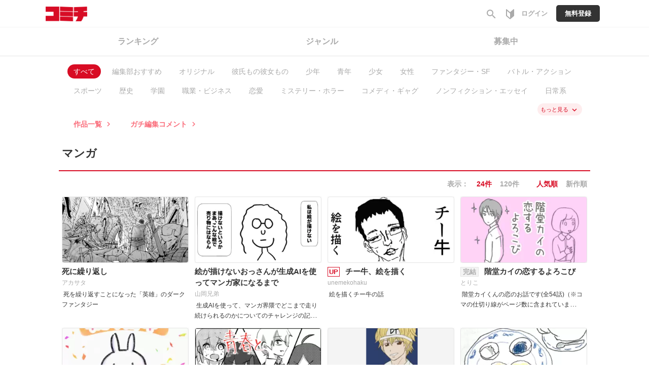

--- FILE ---
content_type: text/html;charset=UTF-8
request_url: https://comici.jp/genre/%EF%BF%BD%EF%BF%BD%EF%BF%BD%EF%BF%BD%EF%BF%BD%EF%BF%BD%EF%BF%BD%EF%BF%BD%EF%BF%BD%EF%BF%BD%EF%BF%BD%EF%BF%BD%EF%BF%BD%EF%BF%BD%EF%BF%BD%EF%BF%BD%EF%BF%BD%EF%BF%BD%EF%BF%BD%EF%BF%BD%EF%BF%BD%EF%BF%BD%EF%BF%BD%EF%BF%BD%EF%BF%BD%EF%BF%BD%EF%BF%BD%EF%BF%BD%EF%BF%BD%EF%BF%BD%EF%BF%BD%EF%BF%BD%EF%BF%BD%EF%BF%BD%EF%BF%BD%EF%BF%BD%EF%BF%BD%EF%BF%BD%EF%BF%BD/?order=popular&size=24
body_size: 14783
content:
<!DOCTYPE html>
<html lang="ja">
<head>
	<meta charset="UTF-8" />

	
	<title>マンガ | 
		Webマンガのコミチ
        
	</title>

	
    
        <!-- Load Comici head -->
        
	
	
	<meta name="viewport" content="width=device-width,initial-scale=1.0,maximum-scale=1.0,user-scalable=yes,shrink-to-fit=no" />
	<meta name="robots" content="max-image-preview:large">
	
	<meta property="og:locale" content="ja_JP" />
	<meta property="og:type" content="article" />
	<meta property="og:image:width" content="1200" />
	<meta property="og:image:height" content="630" />
	
	<meta property="fb:app_id" content="1640312576062215" />
	<meta property="article:publisher" content="https://www.facebook.com/comicijp/" />
	
	<meta name="twitter:site" content="@comici_jp" />
	<meta name="_csrf" content="xhyohAZJTufc0cMZ-aIxV-peX8y8hfybnvBC1LRp2LhvCbhppyuR5mB6KNTx5vApmo8FM9hvcvWMsJ22rMgh5dVc7YFYOdsI" />
	<meta name="_csrf_header" content="X-CSRF-TOKEN" />
	<meta name="keywords" content="コミチ,マンガ,漫画,無料,コミック,読み放題,縦スク,WEBマンガ,漫画家,マンガ広告">


	
	<link rel="preload" href="https://comici.jp/icons/twitter_g.svg" as="image" type="image/svg+xml">
	<link rel="preload" href="https://fonts.googleapis.com/icon?family=Material+Icons|Material+Icons+Outlined&display=swap" as="style" onload="this.onload=null;this.rel='stylesheet'" />
	<noscript><link rel="stylesheet" href="https://fonts.googleapis.com/icon?family=Material+Icons|Material+Icons+Outlined&display=swap" /></noscript>

	<link rel="shortcut icon" href="https://cdn-public.comici.jp/images/favicon.ico" />
	<link rel="apple-touch-icon" sizes="180x180" href="https://cdn-public.comici.jp/images/apple-touch-icon.png">

	<!-- GAトラッキング -->
	
		
    

    
    <script>
        /*<![CDATA[*/
    (function(w,d,s,l,i){
        w[l]=w[l]||[];
        w[l].push({'gtm.start':new Date().getTime(),event:'gtm.js'});
        var f=d.getElementsByTagName(s)[0],j=d.createElement(s),dl=l!='dataLayer'?'&l='+l:'';j.async=true;
        j.src='https://www.googletagmanager.com/gtm.js?id='+i+dl;f.parentNode.insertBefore(j,f);
    })
    (window,document,'script','dataLayer','GTM-KH8JDCV');
        /*]]>*/
    </script>
    

    
        <script>
            /*<![CDATA[*/
        (function(w,d,s,l,i){
            w[l]=w[l]||[];
            w[l].push({'gtm.start':new Date().getTime(),event:'gtm.js'});
            var f=d.getElementsByTagName(s)[0],j=d.createElement(s),dl=l!='dataLayer'?'&l='+l:'';j.async=true;
            j.src='https://www.googletagmanager.com/gtm.js?id='+i+dl;f.parentNode.insertBefore(j,f);
        })
        (window,document,'script','dataLayer','GTM-PSBQJSQ');
            /*]]>*/
        </script>
        
    

	

	
	
		<link rel="preload" href="/css/bootstrap-4e14e9ece3.css" as="style" onload="this.onload=null;this.rel='stylesheet'" />
		<noscript><link rel="stylesheet" href="/css/bootstrap-4e14e9ece3.css" /></noscript>

		<link rel="preload" href="/css/libs/jquery-ui-13156c220a.min.css" as="style" onload="this.onload=null;this.rel='stylesheet'" />
		<noscript><link rel="stylesheet" href="/css/libs/jquery-ui-13156c220a.min.css" /></noscript>

		<link rel="stylesheet" href="/css/style-77ae2aa731.css" /> <!-- do not use preload -->

		<link rel="preload" href="/css/articles-45bd389509.css" as="style" onload="this.onload=null;this.rel='stylesheet'" />
		<noscript><link rel="stylesheet" href="/css/articles-45bd389509.css" /></noscript>

		
	


	
	
		<script src="https://ajax.googleapis.com/ajax/libs/jquery/1.11.1/jquery.min.js"></script>
		
		<script src="/js/libs/purify-ba06987beb.min.js" defer="defer"></script>
		
		<script src="https://maxcdn.bootstrapcdn.com/bootstrap/3.3.7/js/bootstrap.min.js" defer></script>
		<script src="/js/libs/jquery-ui-21bae0c6ca.min.js" defer></script>
		<script src="/js/libs/jquery.ui-28b8987546.touch-punch.min.js" defer></script>
		<script src="/js/libs/jquery-aeb160669d.cookie.js" defer="defer"></script>
		<script src="/js/libs/nicetooltip-3b50bbf817.js" defer="defer"></script>
		<script src="/js/libs/lazysizes-1ce7aa4182.min.js" defer></script>
		<script src="/js/common/comici-d5cdad597d.common.js"></script>
		<script src="/js/common/comici-a7234c298f.logging.js"></script>
		<script src="/js/comici-dfac8bfbbb.ajax.custom.js" defer></script>
		<script src="/js/search-510cc0c355.autocomplete.js" defer="defer"></script>
		
			<script src="/js/notification-000e8d6571.js" defer="defer"></script>
		
		<script type="text/javascript" src="/js/storeitem/storeitem-ae65714568.info.js" defer="defer"></script>

		
	
	<!-- Global -->
	<script>
		var isRentalSite = false;
		var appEnv = "production";
		var appConst = window.appConst || {
			cdn : "\/\/cdn.comici.jp\/",
			cdnPubic : "\/\/cdn-public.comici.jp\/",
			appName : "\u30B3\u30DF\u30C1",
			spkTest : "pk_test_51QMi5G4Ej4UcxoCfVZf5MB9SfM7LU8BfnjEyKpZC5keWSycxmJCS1qgMCRaFaVTyvaQEKirsgFV6a8LwNXBqCwF500CjByQAh1",
			spkLive : "pk_live_3oPsADXEg0vuhhrnI0BIv1sC00Br3n1tdx",
		};
	</script>
	<!-- 構造化データ -->
	<script type="application/ld+json">
		{
			"@context": "https://schema.org",
			"@type": "WebSite",
			"name": "Webマンガのコミチ",
			"url": "https://https://comici.jp"
		}
	</script>

    

    
    

	<link rel="stylesheet" href="/css/top-96b9783833.css?20210825" />
	<meta charset="UTF-8" />
	<meta name="_csrf" content="xhyohAZJTufc0cMZ-aIxV-peX8y8hfybnvBC1LRp2LhvCbhppyuR5mB6KNTx5vApmo8FM9hvcvWMsJ22rMgh5dVc7YFYOdsI"/>
	<meta name="_csrf_header" content="X-CSRF-TOKEN"/>
	<!-- OGP個別設定 -->
	<meta name="twitter:card" content="summary_large_image" />
	
		<meta property="og:title" content="マンガ" />
		
			<meta property="og:description" content="マンガ。コミチは縦スクWEBマンガが無料で読み放題。バズ漫やマンガのお仕事依頼などマンガ広告も作ります。" />
			<meta name="description"        content="マンガ。コミチは縦スクWEBマンガが無料で読み放題。バズ漫やマンガのお仕事依頼などマンガ広告も作ります。" />
		
	
	
	
		
			<meta property="og:url"  content="https://comici.jp/genre/���������������������������������������?order=popular" />
			<link rel="canonical" href="https://comici.jp/genre/���������������������������������������?order=popular">
		
	
	<meta property="og:image"  content="https://cdn-public.comici.jp/images/ogp.jpg" />
	<meta name="twitter:image" content="https://cdn-public.comici.jp/images/ogp.jpg" />
	
	
    
        <script type="text/javascript">
            function clickedMoreLink(){
                var url = new URL(window.location.href);
                var searchParams = url.searchParams;

                if (searchParams.has('isShowMore')) {
                    searchParams.delete('isShowMore');
                    $('.store-condition-list .tag a, .store-condition-list-all .tag a').each(function(_, tag) {
                        var realURL = $(tag).attr('href');
                        if (!realURL.startsWith("http")) {
                            realURL = window.location.origin + realURL;
                        }
                        var tagUrl = new URL(realURL);
                        var tagParams = tagUrl.searchParams;
                        tagParams.delete('isShowMore');

                        $(tag).attr('href', tagUrl);
                    });
                } else {
                    searchParams.append('isShowMore', 1);
                    $('.store-condition-list .tag a, .store-condition-list-all .tag a').each(function(_, tag){
                        var realURL = $(tag).attr('href');
                        if (!realURL.startsWith("http")) {
                            realURL = window.location.origin + realURL;
                        }
                        var tagUrl = new URL(realURL);
                        var tagParams = tagUrl.searchParams;
                        tagParams.append('isShowMore', 1);

                        $(tag).attr('href', tagUrl);
                    });
                }

                if($('.store-condition-list-all').hasClass('hide-area')){
                    $('.store-condition-list-all').removeClass('hide-area');
                    $('.store-condition-list').addClass('hide-area');
                    $('#more-genre-link').html("\u3082\u3063\u3068\u898B\u308B" + '&nbsp;<i class="material-icons ">keyboard_arrow_up</i>');
                } else{
                    $('.store-condition-list-all').addClass('hide-area');
                    $('.store-condition-list').removeClass('hide-area');
                    $('#more-genre-link').html("\u3082\u3063\u3068\u898B\u308B" + '&nbsp;<i class="material-icons ">keyboard_arrow_down</i>');
                }
                window.history.pushState({}, '', url);
            }
        </script>
    

</head>
<body>
	
        
            				
	
		
		<noscript><iframe src="https://www.googletagmanager.com/ns.html?id=GTM-KH8JDCV"
		height="0" width="0" style="display:none;visibility:hidden"></iframe></noscript>
		
	
	
		
		<noscript><iframe src="https://www.googletagmanager.com/ns.html?id=GTM-PSBQJSQ"
		height="0" width="0" style="display:none;visibility:hidden"></iframe></noscript>
				
	

	


	
    <div class="modal" id="general-confirm-dialog" tabindex="-1" role="dialog" aria-labelledby="staticModalLabel" aria-hidden="true" data-show="true" data-keyboard="false" data-backdrop="static">
        <div class="modal-dialog modal-dialog-centered" style="z-index: 3000">
            <div class="modal-content">
                <div class="modal-header">
                    <button type="button" class="close" data-result="reject" data-dismiss="modal">
                        <span aria-hidden="true">&#215;</span><span class="sr-only">閉じる</span>
                    </button>
                    <div class="modal-title">確認</div>
                </div>
                <div class="modal-body">
                    本当に「<span class="strong-text0 red-text dynamic-message">Test</span>」を削除していいですか？<br>
                </div>
                <div class="modal-footer">
                    <button type="button" class="btn btn-action" data-result="resolve" data-dismiss="modal">はい</button>
                    <button type="button" class="btn btn-close" data-result="reject" data-dismiss="modal">いいえ</button>
                </div>
            </div>
        </div>
    </div>


	
    <span id="recomendRequestId" class="hide-area2">M4CyRQk41nEPoDIw0F0x85x0sVGkHVUp</span>
    <span id="recommendRequestId" class="hide-area2">M4CyRQk41nEPoDIw0F0x85x0sVGkHVUp</span>
    <span id="sessionId" class="hide-area2">eb1475cbd1b3a9d65efc0a0e9fc35cf5</span>
	

        
        
    

	
	
		
	<span class="login_user_id" id="login_user_id" style="display:none"></span>
	<span class="is_logout" style="display:none"></span>
	<header class="h" id="xHeader">
		<div class="h-main">

			
			<div class="h-main-sitename">
				
				

				
				
					<div class="h-main-logo-wrap">
						<a href="https://comici.jp" class="h-main-logo-link">
							<img src="[data-uri]" data-src="//cdn.comici.jp/img/logo02.svg" class="h-main-logo-img lazyload" alt="コミチ" width="81" height="29" />
							<img src="[data-uri]" data-src="//cdn.comici.jp/img/logo_s.svg" class="h-main-logo-img mode-sp lazyload" alt="コミチ" width="26" height="28" />
						</a>
					</div>
				
			</div>

			
			<nav class="h-main-nav mode-to-home">
				
				

			</nav>


			
			<nav class="h-main-nav only-icon">
				<a id="searchBtnOnlyIcon" href="https://comici.jp/search" class="h-main-nav-link">
					<i class="material-icons">search</i>
				</a>
				<a class="h-main-nav-link tutorial-link" href="https://comici.jp/tutorial/">
					<span class="svg-icon">
						<svg width="16" height="20" viewBox="0 0 16 20" fill="none" xmlns="http://www.w3.org/2000/svg">
							<path d="M15.7094 0.240774C15.5725 0.118777 15.3954 0.0514896 15.212 0.0517586C14.942 0.128065 14.6889 0.254632 14.4659 0.424816C12.9737 1.66834 7.99957 6.02067 7.99957 6.02067C7.99957 6.02067 3.02547 1.66834 1.53324 0.424816C1.31022 0.254632 1.05709 0.128065 0.78713 0.0517586C0.589248 0.0517586 0.399471 0.130367 0.259547 0.27029C0.119624 0.410214 0.0410156 0.599991 0.0410156 0.797873V12.9844C0.0414806 13.133 0.0752312 13.2796 0.139788 13.4135C0.204345 13.5473 0.298069 13.665 0.414073 13.7579C0.580705 13.8959 7.54692 19.9481 7.99957 19.9481C8.45221 19.9481 15.4184 13.8959 15.5851 13.7579C15.7011 13.665 15.7948 13.5473 15.8593 13.4135C15.9239 13.2796 15.9576 13.133 15.9581 12.9844V0.797873C15.9583 0.692732 15.9362 0.588749 15.8933 0.492741C15.8504 0.396733 15.7878 0.310868 15.7094 0.240774ZM7.99957 17.6501C6.56205 16.4489 4.65076 14.8285 2.109 12.6424C2.08288 12.62 2.05677 12.5964 2.03065 12.5753V3.46647C4.09241 5.24471 6.61925 7.44575 7.99957 8.65321V17.6501Z" fill="#AAAAAA"/>
						</svg>
					</span>
				</a>
				
				
				
				
					<a href="/signin" class="h-main-nav-link">
						<span class="h-main-nav-link-label">ログイン</span>
					</a>
					<a href="/signup" class="h-main-nav-link mode-btn mode-no-icon h-coin-message-parent">
						<span class="h-main-nav-link-label">無料登録</span>
					</a>
				



				

				
				

			</nav>
		</div>


		
		<div class="h-sub">
			<div class="h-sub-content">
				<nav class="h-sub-nav">
					<ul class="h-sub-nav-items">
						<li class="h-sub-nav-item">
							<a class="h-sub-nav-link" href="/ranking">
								<span>ランキング</span>
							</a>
						</li>
						<li class="h-sub-nav-item mode-active">
							<a class="h-sub-nav-link" href="/genre">
								<span>ジャンル</span>
							</a>
						</li>
						<li class="h-sub-nav-item" >
							<a class="h-sub-nav-link" href="/stories/list">
								<span>募集中</span>
							</a>
						</li>
					</ul>
				</nav>
				<nav class="h-sub-nav mode-r">
					<ul class="h-sub-nav-items">
						
					</ul>
				</nav>
			</div>
		</div>
	</header>
	<span id="session_id" style="display:none">eb1475cbd1b3a9d65efc0a0e9fc35cf5</span>
	<script type="text/javascript" src="/js/object/user-8e03db3ec3.info.common.js" defer="defer"></script>
	

	
	

	<main>
		<div class="main-areaL">
			<div class="content-boxL">
				
	
    
        <div class="store-condition-list">
            <div class="tag active">
                
                    
                    
                        <a href="/genre/manga?size=24">すべて</a>
                    
                
                
            </div>
            <div class="tag">
                
                    
                        <a href="/genre/recommendManga?order=latest&amp;size=24">編集部おすすめ</a>
                    
                    
                
                
            </div>
            <div class="tag">
                
                    
                    
                        <a href="/genre/original?size=24">オリジナル</a>
                    
                
                
            </div>
            <div class="tag">
                
                    
                    
                        <a href="/genre/彼氏もの彼女もの?size=24">彼氏もの彼女もの</a>
                    
                
                
            </div>
            <div class="tag">
                
                    
                    
                        <a href="/genre/少年?size=24">少年</a>
                    
                
                
            </div>
            <div class="tag">
                
                    
                    
                        <a href="/genre/青年?size=24">青年</a>
                    
                
                
            </div>
            <div class="tag">
                
                    
                    
                        <a href="/genre/少女?size=24">少女</a>
                    
                
                
            </div>
            <div class="tag">
                
                    
                    
                        <a href="/genre/女性?size=24">女性</a>
                    
                
                
            </div>
            <div class="tag">
                
                    
                    
                        <a href="/genre/ファンタジー・SF?size=24">ファンタジー・SF</a>
                    
                
                
            </div>
            <div class="tag">
                
                    
                    
                        <a href="/genre/バトル・アクション?size=24">バトル・アクション</a>
                    
                
                
            </div>
            <div class="tag">
                
                    
                    
                        <a href="/genre/スポーツ?size=24">スポーツ</a>
                    
                
                
            </div>
            <div class="tag">
                
                    
                    
                        <a href="/genre/歴史?size=24">歴史</a>
                    
                
                
            </div>
            <div class="tag">
                
                    
                    
                        <a href="/genre/学園?size=24">学園</a>
                    
                
                
            </div>
            <div class="tag">
                
                    
                    
                        <a href="/genre/職業・ビジネス?size=24">職業・ビジネス</a>
                    
                
                
            </div>
            <div class="tag">
                
                    
                    
                        <a href="/genre/恋愛?size=24">恋愛</a>
                    
                
                
            </div>
            <div class="tag">
                
                    
                    
                        <a href="/genre/ミステリー・ホラー?size=24">ミステリー・ホラー</a>
                    
                
                
            </div>
            <div class="tag">
                
                    
                    
                        <a href="/genre/コメディ・ギャグ?size=24">コメディ・ギャグ</a>
                    
                
                
            </div>
            <div class="tag">
                
                    
                    
                        <a href="/genre/ノンフィクション・エッセイ?size=24">ノンフィクション・エッセイ</a>
                    
                
                
            </div>
            <div class="tag">
                
                    
                    
                        <a href="/genre/日常系?size=24">日常系</a>
                    
                
                
            </div>
            <div class="tag">
                
                    
                    
                        <a href="/genre/ヒューマン・ドラマ?size=24">ヒューマン・ドラマ</a>
                    
                
                
            </div>
            <div class="tag">
                
                    
                    
                        <a href="/genre/異世界?size=24">異世界</a>
                    
                
                
            </div>
            <div class="tag">
                
                    
                    
                        <a href="/genre/BL?size=24">BL</a>
                    
                
                
            </div>
            <div class="tag">
                
                    
                    
                        <a href="/genre/GL・百合?size=24">GL・百合</a>
                    
                
                
            </div>
            <div class="tag">
                
                    
                    
                        <a href="/genre/column?size=24">コラム</a>
                    
                
                
            </div>
            <div class="tag">
                
                    
                    
                        <a href="/genre/ガチ編集求む?size=24">ガチ編集求む</a>
                    
                
                
            </div>
            <div class="tag">
                
                    
                    
                        <a href="/genre/paidManga?size=24">有料作品</a>
                    
                
                
            </div>
            <div class="tag">
                
                    
                    
                        <a href="/genre/dailyfree?size=24">毎日無料</a>
                    
                
                
            </div>
            <div class="tag">
                
                    
                    
                        <a href="/genre/newarrival?size=24">新入荷</a>
                    
                
                
            </div>
        </div>
        <div class="store-condition-list-all hide-area">
            <div class="tag active">
                
                    
                    
                        <a href="/genre/manga?size=24">すべて</a>
                    
                
                
            </div>
            <div class="tag">
                
                    
                        <a href="/genre/recommendManga?order=latest&amp;size=24">編集部おすすめ</a>
                    
                    
                
                
            </div>
            <div class="tag">
                
                    
                    
                        <a href="/genre/original?size=24">オリジナル</a>
                    
                
                
            </div>
            <div class="tag">
                
                    
                    
                        <a href="/genre/彼氏もの彼女もの?size=24">彼氏もの彼女もの</a>
                    
                
                
            </div>
            <div class="tag">
                
                    
                    
                        <a href="/genre/少年?size=24">少年</a>
                    
                
                
            </div>
            <div class="tag">
                
                    
                    
                        <a href="/genre/青年?size=24">青年</a>
                    
                
                
            </div>
            <div class="tag">
                
                    
                    
                        <a href="/genre/少女?size=24">少女</a>
                    
                
                
            </div>
            <div class="tag">
                
                    
                    
                        <a href="/genre/女性?size=24">女性</a>
                    
                
                
            </div>
            <div class="tag">
                
                    
                    
                        <a href="/genre/ファンタジー・SF?size=24">ファンタジー・SF</a>
                    
                
                
            </div>
            <div class="tag">
                
                    
                    
                        <a href="/genre/バトル・アクション?size=24">バトル・アクション</a>
                    
                
                
            </div>
            <div class="tag">
                
                    
                    
                        <a href="/genre/スポーツ?size=24">スポーツ</a>
                    
                
                
            </div>
            <div class="tag">
                
                    
                    
                        <a href="/genre/歴史?size=24">歴史</a>
                    
                
                
            </div>
            <div class="tag">
                
                    
                    
                        <a href="/genre/学園?size=24">学園</a>
                    
                
                
            </div>
            <div class="tag">
                
                    
                    
                        <a href="/genre/職業・ビジネス?size=24">職業・ビジネス</a>
                    
                
                
            </div>
            <div class="tag">
                
                    
                    
                        <a href="/genre/恋愛?size=24">恋愛</a>
                    
                
                
            </div>
            <div class="tag">
                
                    
                    
                        <a href="/genre/ミステリー・ホラー?size=24">ミステリー・ホラー</a>
                    
                
                
            </div>
            <div class="tag">
                
                    
                    
                        <a href="/genre/コメディ・ギャグ?size=24">コメディ・ギャグ</a>
                    
                
                
            </div>
            <div class="tag">
                
                    
                    
                        <a href="/genre/ノンフィクション・エッセイ?size=24">ノンフィクション・エッセイ</a>
                    
                
                
            </div>
            <div class="tag">
                
                    
                    
                        <a href="/genre/日常系?size=24">日常系</a>
                    
                
                
            </div>
            <div class="tag">
                
                    
                    
                        <a href="/genre/ヒューマン・ドラマ?size=24">ヒューマン・ドラマ</a>
                    
                
                
            </div>
            <div class="tag">
                
                    
                    
                        <a href="/genre/異世界?size=24">異世界</a>
                    
                
                
            </div>
            <div class="tag">
                
                    
                    
                        <a href="/genre/BL?size=24">BL</a>
                    
                
                
            </div>
            <div class="tag">
                
                    
                    
                        <a href="/genre/GL・百合?size=24">GL・百合</a>
                    
                
                
            </div>
            <div class="tag">
                
                    
                    
                        <a href="/genre/column?size=24">コラム</a>
                    
                
                
            </div>
            <div class="tag">
                
                    
                    
                        <a href="/genre/ガチ編集求む?size=24">ガチ編集求む</a>
                    
                
                
            </div>
            <div class="tag">
                
                    
                    
                        <a href="/genre/paidManga?size=24">有料作品</a>
                    
                
                
            </div>
            <div class="tag">
                
                    
                    
                        <a href="/genre/dailyfree?size=24">毎日無料</a>
                    
                
                
            </div>
            <div class="tag">
                
                    
                    
                        <a href="/genre/newarrival?size=24">新入荷</a>
                    
                
                
            </div>
        </div>
        <div class="store-more-list">
            <div class="more">
                <a onclick='clickedMoreLink();' class="more-link click-link" id="more-genre-link">もっと見る&nbsp;<i class="material-icons ">
                    keyboard_arrow_down
                    
                </i></a>
            </div>
            
                <div class="tag">
                    <a href="/series/list">作品一覧&nbsp;<i class="material-icons ">keyboard_arrow_right</i></a>
                    
                </div>
                <div class="tag">
                    <a href="/genre/comment">ガチ編集コメント&nbsp;<i class="material-icons ">keyboard_arrow_right</i></a>
                </div>
            
        </div>
        <div class="store-order-list">
            <ul>
                <li>
                    <h1 class="store-titlebox">マンガ</h1>
                </li>
                <li>
                </li>
            </ul>
        </div>
        <div class="hr-strong not-in-search-page"></div>
    


	

	<div class="store-order-list">
		<ul>
			<li></li>
			
			<li>
				<a>表示：</a>
				<a href="/genre/���������������������������������������/?order=popular&amp;size=24" class="active">24件</a>
				<a href="/genre/���������������������������������������/?order=popular&amp;size=120">120件</a>
				&emsp;
				<a href="/genre/���������������������������������������/?order=popular&amp;size=24" class="active">人気順</a>
				<a href="/genre/���������������������������������������/?order=latest&amp;size=24">新作順</a>
			</li>
		</ul>
	</div>
	<div class="g-section mode-wide main-manga-list">
		
		<div class="manga-list">
			
				
		<div class="manga-store-item" >
			

	<a class="c-ms-clk-article c-ms-mode-series click-link"
		href="/akasata_na/series/6b5f898a67fd3"	
		data-event-detail="clk-thumb"
		data-request-id="M4CyRQk41nEPoDIw0F0x85x0sVGkHVUp"
		data-session-id="eb1475cbd1b3a9d65efc0a0e9fc35cf5"
		data-series="16165"
		data-position="0" onclick="clickAnalizeTrackingEventSeries(&#39;genre&#39;, 16165, 8303944, &#39;0&#39;);"		
	>
		<div class="store-box"
		>
				<div  class="article-img-box">
					
					

					<span class="g-ogp-thumb mode-top "
						>
						<picture>
							<source media="(min-width: 768px)" data-srcset="//cdn-public.comici.jp/series/2772455/20251117064232187F0F804366D48011FD91E081972099A2B-lg.webp 2x, //cdn-public.comici.jp/series/2772455/20251117064232187F0F804366D48011FD91E081972099A2B-sm.webp 1x" />
							<source media="(max-width: 767px)" data-srcset="//cdn-public.comici.jp/series/2772455/20251117064232187F0F804366D48011FD91E081972099A2B-lg.webp 2x, //cdn-public.comici.jp/series/2772455/20251117064232187F0F804366D48011FD91E081972099A2B-sm.webp 1x" />
							<img class="g-ogp-thumb-img mode-force-cover lazyload"
								srcset="//cdn-public.comici.jp/img/loading.svg"
								id="manga-img-16165"
								alt="死に繰り返し" onload="loadImpTracking(&#39;genre&#39;, &#39;���������������������������������������&#39;, &#39;M4CyRQk41nEPoDIw0F0x85x0sVGkHVUp&#39;, &#39;eb1475cbd1b3a9d65efc0a0e9fc35cf5&#39;, null, 16165, null, 8303944, &#39;0&#39;);"
								 />
						</picture>
					</span>
				</div>
				<div class="manga-title-box">
					<h2 class="manga-title">
						<span class="manga-status">
							
							
							
						</span>
						
						死に繰り返し
					</h2>
				</div>

				<div class="manga-author-box">
					

					<span class="manga-author">
						
						
							<span class="manga-author-name">アカサタ</span>
						
					</span>
				</div>
			</div>
			
				<div class="series-description">
					<span class="sm2-text" >
					
					&nbsp;死を繰り返すことになった「英雄」のダークファンタジー&nbsp;&nbsp;&nbsp;&nbsp;
					</span>
				</div>
			
	</a>
			

		</div>
	
			
				
		<div class="manga-store-item" >
			

	<a class="c-ms-clk-article c-ms-mode-series click-link"
		href="/yamaoka_bros/series/d60157a048f0d"	
		data-event-detail="clk-thumb"
		data-request-id="M4CyRQk41nEPoDIw0F0x85x0sVGkHVUp"
		data-session-id="eb1475cbd1b3a9d65efc0a0e9fc35cf5"
		data-series="10639"
		data-position="1" onclick="clickAnalizeTrackingEventSeries(&#39;genre&#39;, 10639, 3623719, &#39;1&#39;);"		
	>
		<div class="store-box"
		>
				<div  class="article-img-box">
					
					

					<span class="g-ogp-thumb mode-top "
						>
						<picture>
							<source media="(min-width: 768px)" data-srcset="//cdn-public.comici.jp/series/778662/2024040301180553847A1A80AB8762D569664428FD53DCEA0-lg.webp 2x, //cdn-public.comici.jp/series/778662/2024040301180553847A1A80AB8762D569664428FD53DCEA0-sm.webp 1x" />
							<source media="(max-width: 767px)" data-srcset="//cdn-public.comici.jp/series/778662/2024040301180553847A1A80AB8762D569664428FD53DCEA0-lg.webp 2x, //cdn-public.comici.jp/series/778662/2024040301180553847A1A80AB8762D569664428FD53DCEA0-sm.webp 1x" />
							<img class="g-ogp-thumb-img mode-force-cover lazyload"
								srcset="//cdn-public.comici.jp/img/loading.svg"
								id="manga-img-10639"
								alt="絵が描けないおっさんが生成AIを使ってマンガ家になるまで" onload="loadImpTracking(&#39;genre&#39;, &#39;���������������������������������������&#39;, &#39;M4CyRQk41nEPoDIw0F0x85x0sVGkHVUp&#39;, &#39;eb1475cbd1b3a9d65efc0a0e9fc35cf5&#39;, null, 10639, null, 3623719, &#39;1&#39;);"
								 />
						</picture>
					</span>
				</div>
				<div class="manga-title-box">
					<h2 class="manga-title">
						<span class="manga-status">
							
							
							
						</span>
						
						絵が描けないおっさんが生成AIを使ってマンガ家になるまで
					</h2>
				</div>

				<div class="manga-author-box">
					

					<span class="manga-author">
						
						
							<span class="manga-author-name">山岡兄弟</span>
						
					</span>
				</div>
			</div>
			
				<div class="series-description">
					<span class="sm2-text" >
					
					&nbsp;生成AIを使って、マンガ界隈でどこまで走り続けられるのかについてのチャレンジの記録&nbsp;&nbsp;&nbsp;&nbsp;
					</span>
				</div>
			
	</a>
			

		</div>
	
			
				
		<div class="manga-store-item" >
			

	<a class="c-ms-clk-article c-ms-mode-series click-link"
		href="/unemekohaku/series/44c5f8431b8e4"	
		data-event-detail="clk-thumb"
		data-request-id="M4CyRQk41nEPoDIw0F0x85x0sVGkHVUp"
		data-session-id="eb1475cbd1b3a9d65efc0a0e9fc35cf5"
		data-series="16154"
		data-position="2" onclick="clickAnalizeTrackingEventSeries(&#39;genre&#39;, 16154, 8287258, &#39;2&#39;);"		
	>
		<div class="store-box"
		>
				<div  class="article-img-box">
					
					

					<span class="g-ogp-thumb mode-top "
						>
						<picture>
							<source media="(min-width: 768px)" data-srcset="//cdn-public.comici.jp/series/2756984/202511132345575769139899505D214D6540FE1814B5F7650-lg.webp 2x, //cdn-public.comici.jp/series/2756984/202511132345575769139899505D214D6540FE1814B5F7650-sm.webp 1x" />
							<source media="(max-width: 767px)" data-srcset="//cdn-public.comici.jp/series/2756984/202511132345575769139899505D214D6540FE1814B5F7650-lg.webp 2x, //cdn-public.comici.jp/series/2756984/202511132345575769139899505D214D6540FE1814B5F7650-sm.webp 1x" />
							<img class="g-ogp-thumb-img mode-force-cover lazyload"
								srcset="//cdn-public.comici.jp/img/loading.svg"
								id="manga-img-16154"
								alt="チー牛、絵を描く" onload="loadImpTracking(&#39;genre&#39;, &#39;���������������������������������������&#39;, &#39;M4CyRQk41nEPoDIw0F0x85x0sVGkHVUp&#39;, &#39;eb1475cbd1b3a9d65efc0a0e9fc35cf5&#39;, null, 16154, null, 8287258, &#39;2&#39;);"
								 />
						</picture>
					</span>
				</div>
				<div class="manga-title-box">
					<h2 class="manga-title">
						<span class="manga-status">
							
							
								<span class="series-status-status mode-up">UP</span>
							
							
						</span>
						
						チー牛、絵を描く
					</h2>
				</div>

				<div class="manga-author-box">
					

					<span class="manga-author">
						
						
							<span class="manga-author-name">unemekohaku</span>
						
					</span>
				</div>
			</div>
			
				<div class="series-description">
					<span class="sm2-text" >
					
					&nbsp;絵を描くチー牛の話&nbsp;&nbsp;&nbsp;&nbsp;
					</span>
				</div>
			
	</a>
			

		</div>
	
			
				
		<div class="manga-store-item" >
			

	<a class="c-ms-clk-article c-ms-mode-series click-link"
		href="/magicc927/series/7b0eca92d61bd"	
		data-event-detail="clk-thumb"
		data-request-id="M4CyRQk41nEPoDIw0F0x85x0sVGkHVUp"
		data-session-id="eb1475cbd1b3a9d65efc0a0e9fc35cf5"
		data-series="15857"
		data-position="3" onclick="clickAnalizeTrackingEventSeries(&#39;genre&#39;, 15857, 7662384, &#39;3&#39;);"		
	>
		<div class="store-box"
		>
				<div  class="article-img-box">
					
					

					<span class="g-ogp-thumb mode-top "
						>
						<picture>
							<source media="(min-width: 768px)" data-srcset="//cdn-public.comici.jp/series/2653723/202510122326344841BB0D671813C5FA280320CAC76B100DE-lg.webp 2x, //cdn-public.comici.jp/series/2653723/202510122326344841BB0D671813C5FA280320CAC76B100DE-sm.webp 1x" />
							<source media="(max-width: 767px)" data-srcset="//cdn-public.comici.jp/series/2653723/202510122326344841BB0D671813C5FA280320CAC76B100DE-lg.webp 2x, //cdn-public.comici.jp/series/2653723/202510122326344841BB0D671813C5FA280320CAC76B100DE-sm.webp 1x" />
							<img class="g-ogp-thumb-img mode-force-cover lazyload"
								srcset="//cdn-public.comici.jp/img/loading.svg"
								id="manga-img-15857"
								alt="階堂カイの恋するよろこび" onload="loadImpTracking(&#39;genre&#39;, &#39;���������������������������������������&#39;, &#39;M4CyRQk41nEPoDIw0F0x85x0sVGkHVUp&#39;, &#39;eb1475cbd1b3a9d65efc0a0e9fc35cf5&#39;, null, 15857, null, 7662384, &#39;3&#39;);"
								 />
						</picture>
					</span>
				</div>
				<div class="manga-title-box">
					<h2 class="manga-title">
						<span class="manga-status">
							
								<span class="series-status-status mode-complete">完結</span>
							
							
							
						</span>
						
						階堂カイの恋するよろこび
					</h2>
				</div>

				<div class="manga-author-box">
					

					<span class="manga-author">
						
						
							<span class="manga-author-name">とりこ</span>
						
					</span>
				</div>
			</div>
			
				<div class="series-description">
					<span class="sm2-text" >
					
					&nbsp;階堂カイくんの恋のお話です(全54話)（※コマの仕切り線がページ数に含まれています。）&nbsp;&nbsp;&nbsp;&nbsp;
					</span>
				</div>
			
	</a>
			

		</div>
	
			
				
		<div class="manga-store-item" >
			

	<a class="c-ms-clk-article c-ms-mode-series click-link"
		href="/yozoranotenjiba/series/3e4f4d03c2ec7"	
		data-event-detail="clk-thumb"
		data-request-id="M4CyRQk41nEPoDIw0F0x85x0sVGkHVUp"
		data-session-id="eb1475cbd1b3a9d65efc0a0e9fc35cf5"
		data-series="12154"
		data-position="4" onclick="clickAnalizeTrackingEventSeries(&#39;genre&#39;, 12154, 8210389, &#39;4&#39;);"		
	>
		<div class="store-box"
		>
				<div  class="article-img-box">
					
					

					<span class="g-ogp-thumb mode-top "
						>
						<picture>
							<source media="(min-width: 768px)" data-srcset="//cdn-public.comici.jp/series/19312/202511030009141870649BAF0A231C31BB9F837380FE2027E-lg.webp 2x, //cdn-public.comici.jp/series/19312/202511030009141870649BAF0A231C31BB9F837380FE2027E-sm.webp 1x" />
							<source media="(max-width: 767px)" data-srcset="//cdn-public.comici.jp/series/19312/202511030009141870649BAF0A231C31BB9F837380FE2027E-lg.webp 2x, //cdn-public.comici.jp/series/19312/202511030009141870649BAF0A231C31BB9F837380FE2027E-sm.webp 1x" />
							<img class="g-ogp-thumb-img mode-force-cover lazyload"
								srcset="//cdn-public.comici.jp/img/loading.svg"
								id="manga-img-12154"
								alt="光星のうさぎ" onload="loadImpTracking(&#39;genre&#39;, &#39;���������������������������������������&#39;, &#39;M4CyRQk41nEPoDIw0F0x85x0sVGkHVUp&#39;, &#39;eb1475cbd1b3a9d65efc0a0e9fc35cf5&#39;, null, 12154, null, 8210389, &#39;4&#39;);"
								 />
						</picture>
					</span>
				</div>
				<div class="manga-title-box">
					<h2 class="manga-title">
						<span class="manga-status">
							
							
								<span class="series-status-status mode-up">UP</span>
							
							
						</span>
						
						光星のうさぎ
					</h2>
				</div>

				<div class="manga-author-box">
					

					<span class="manga-author">
						
						
							<span class="manga-author-name">光星影月</span>
						
					</span>
				</div>
			</div>
			
				<div class="series-description">
					<span class="sm2-text" >
					
					&nbsp;『疲れた時に見るのにちょうど良い感じのうさぎ』のイラストを1日1枚上げています。&nbsp;&nbsp;&nbsp;&nbsp;&nbsp;&nbsp;&nbsp;&nbsp;&nbsp;...
					</span>
				</div>
			
	</a>
			

		</div>
	
			
				
		<div class="manga-store-item" >
			

	<a class="c-ms-clk-article c-ms-mode-series click-link"
		href="/zyougewa/series/3f65a643772e9"	
		data-event-detail="clk-thumb"
		data-request-id="M4CyRQk41nEPoDIw0F0x85x0sVGkHVUp"
		data-session-id="eb1475cbd1b3a9d65efc0a0e9fc35cf5"
		data-series="16003"
		data-position="5" onclick="clickAnalizeTrackingEventSeries(&#39;genre&#39;, 16003, 8646717, &#39;5&#39;);"		
	>
		<div class="store-box"
		>
				<div  class="article-img-box">
					
					
		 				<div class="rensai-list-plans">
							<div class="g-payment-article g-thumb-tag">
								
								


								
							</div>
						</div>
					

					<span class="g-ogp-thumb mode-top "
						>
						<picture>
							<source media="(min-width: 768px)" data-srcset="//cdn-public.comici.jp/series/2631435/20251221155640759FAC72685FC8BBC9EB8E58AB7F811BB56-lg.webp 2x, //cdn-public.comici.jp/series/2631435/20251221155640759FAC72685FC8BBC9EB8E58AB7F811BB56-sm.webp 1x" />
							<source media="(max-width: 767px)" data-srcset="//cdn-public.comici.jp/series/2631435/20251221155640759FAC72685FC8BBC9EB8E58AB7F811BB56-lg.webp 2x, //cdn-public.comici.jp/series/2631435/20251221155640759FAC72685FC8BBC9EB8E58AB7F811BB56-sm.webp 1x" />
							<img class="g-ogp-thumb-img mode-force-cover lazyload"
								srcset="//cdn-public.comici.jp/img/loading.svg"
								id="manga-img-16003"
								alt="青春と逃避行。" onload="loadImpTracking(&#39;genre&#39;, &#39;���������������������������������������&#39;, &#39;M4CyRQk41nEPoDIw0F0x85x0sVGkHVUp&#39;, &#39;eb1475cbd1b3a9d65efc0a0e9fc35cf5&#39;, null, 16003, null, 8646717, &#39;5&#39;);"
								 />
						</picture>
					</span>
				</div>
				<div class="manga-title-box">
					<h2 class="manga-title">
						<span class="manga-status">
							
							
							
						</span>
						
						青春と逃避行。
					</h2>
				</div>

				<div class="manga-author-box">
					
						
						
					

					<span class="manga-author">
						
						
							<span class="manga-author-name">上下和</span>
						
					</span>
				</div>
			</div>
			
				<div class="series-description">
					<span class="sm2-text" >
					
					&nbsp;１８歳でシェルターから捨てられた「偶知灯」は、“バディ救助隊”に保護されたまま隊員の話の流れで入隊する事になる。心を閉ざした偶知は、隊員達の優しさに少しずつ心を開いていく。善人を助け、悪人...
					</span>
				</div>
			
	</a>
			

		</div>
	
			
				
		<div class="manga-store-item" >
			

	<a class="c-ms-clk-article c-ms-mode-series click-link"
		href="/monakaan/series/12d3c62aa2386"	
		data-event-detail="clk-thumb"
		data-request-id="M4CyRQk41nEPoDIw0F0x85x0sVGkHVUp"
		data-session-id="eb1475cbd1b3a9d65efc0a0e9fc35cf5"
		data-series="16111"
		data-position="6" onclick="clickAnalizeTrackingEventSeries(&#39;genre&#39;, 16111, 8820342, &#39;6&#39;);"		
	>
		<div class="store-box"
		>
				<div  class="article-img-box">
					
					

					<span class="g-ogp-thumb mode-top "
						>
						<picture>
							<source media="(min-width: 768px)" data-srcset="//cdn-public.comici.jp/series/823151/202601112218037421B68081A9AA78FC87D40405B22B24CC2-lg.webp 2x, //cdn-public.comici.jp/series/823151/202601112218037421B68081A9AA78FC87D40405B22B24CC2-sm.webp 1x" />
							<source media="(max-width: 767px)" data-srcset="//cdn-public.comici.jp/series/823151/202601112218037421B68081A9AA78FC87D40405B22B24CC2-lg.webp 2x, //cdn-public.comici.jp/series/823151/202601112218037421B68081A9AA78FC87D40405B22B24CC2-sm.webp 1x" />
							<img class="g-ogp-thumb-img mode-force-cover lazyload"
								srcset="//cdn-public.comici.jp/img/loading.svg"
								id="manga-img-16111"
								alt="死んでも死にきれないっつうの！" onload="loadImpTracking(&#39;genre&#39;, &#39;���������������������������������������&#39;, &#39;M4CyRQk41nEPoDIw0F0x85x0sVGkHVUp&#39;, &#39;eb1475cbd1b3a9d65efc0a0e9fc35cf5&#39;, null, 16111, null, 8820342, &#39;6&#39;);"
								 />
						</picture>
					</span>
				</div>
				<div class="manga-title-box">
					<h2 class="manga-title">
						<span class="manga-status">
							
								<span class="series-status-status mode-complete">完結</span>
							
							
							
						</span>
						
						死んでも死にきれないっつうの！
					</h2>
				</div>

				<div class="manga-author-box">
					

					<span class="manga-author">
						
						
							<span class="manga-author-name">萌菜加あん</span>
						
					</span>
				</div>
			</div>
			
				<div class="series-description">
					<span class="sm2-text" >
					
					&nbsp;DT男子高校生の成瀬ハルは、ある日交通事故で死んでしまう。死神がハルをあの世に連れて行こうとするも、なんてったって絶賛DTまっしぐらな（？）ハルは「女の子とＨするまでは絶対に成仏しない」と...
					</span>
				</div>
			
	</a>
			

		</div>
	
			
				
		<div class="manga-store-item" >
			

	<a class="c-ms-clk-article c-ms-mode-series click-link"
		href="/BeioH8UEGV99354/series/b49fd827d00ce"	
		data-event-detail="clk-thumb"
		data-request-id="M4CyRQk41nEPoDIw0F0x85x0sVGkHVUp"
		data-session-id="eb1475cbd1b3a9d65efc0a0e9fc35cf5"
		data-series="15950"
		data-position="7" onclick="clickAnalizeTrackingEventSeries(&#39;genre&#39;, 15950, 7948886, &#39;7&#39;);"		
	>
		<div class="store-box"
		>
				<div  class="article-img-box">
					
					

					<span class="g-ogp-thumb mode-top "
						>
						<picture>
							<source media="(min-width: 768px)" data-srcset="//cdn-public.comici.jp/series/2545642/202510211340561463EE4FC5D967C6E10585F8E2AF83607E2-lg.webp 2x, //cdn-public.comici.jp/series/2545642/202510211340561463EE4FC5D967C6E10585F8E2AF83607E2-sm.webp 1x" />
							<source media="(max-width: 767px)" data-srcset="//cdn-public.comici.jp/series/2545642/202510211340561463EE4FC5D967C6E10585F8E2AF83607E2-lg.webp 2x, //cdn-public.comici.jp/series/2545642/202510211340561463EE4FC5D967C6E10585F8E2AF83607E2-sm.webp 1x" />
							<img class="g-ogp-thumb-img mode-force-cover lazyload"
								srcset="//cdn-public.comici.jp/img/loading.svg"
								id="manga-img-15950"
								alt="泉の広場、メアリルボーン" onload="loadImpTracking(&#39;genre&#39;, &#39;���������������������������������������&#39;, &#39;M4CyRQk41nEPoDIw0F0x85x0sVGkHVUp&#39;, &#39;eb1475cbd1b3a9d65efc0a0e9fc35cf5&#39;, null, 15950, null, 7948886, &#39;7&#39;);"
								 />
						</picture>
					</span>
				</div>
				<div class="manga-title-box">
					<h2 class="manga-title">
						<span class="manga-status">
							
							
							
						</span>
						
						泉の広場、メアリルボーン
					</h2>
				</div>

				<div class="manga-author-box">
					

					<span class="manga-author">
						
						
							<span class="manga-author-name">肉丸ぴん</span>
						
					</span>
				</div>
			</div>
			
				<div class="series-description">
					<span class="sm2-text" >
					
					
					</span>
				</div>
			
	</a>
			

		</div>
	
			
				
		<div class="manga-store-item" >
			

	<a class="c-ms-clk-article c-ms-mode-series click-link"
		href="/r_n_dy/series/ad8c2f2ac487f"	
		data-event-detail="clk-thumb"
		data-request-id="M4CyRQk41nEPoDIw0F0x85x0sVGkHVUp"
		data-session-id="eb1475cbd1b3a9d65efc0a0e9fc35cf5"
		data-series="16094"
		data-position="8" onclick="clickAnalizeTrackingEventSeries(&#39;genre&#39;, 16094, 8247614, &#39;8&#39;);"		
	>
		<div class="store-box"
		>
				<div  class="article-img-box">
					
					

					<span class="g-ogp-thumb mode-top "
						>
						<picture>
							<source media="(min-width: 768px)" data-srcset="//cdn-public.comici.jp/series/2280403/2025110616343796284AB2A0230D2C9D4288A81F2A3A712E7-lg.webp 2x, //cdn-public.comici.jp/series/2280403/2025110616343796284AB2A0230D2C9D4288A81F2A3A712E7-sm.webp 1x" />
							<source media="(max-width: 767px)" data-srcset="//cdn-public.comici.jp/series/2280403/2025110616343796284AB2A0230D2C9D4288A81F2A3A712E7-lg.webp 2x, //cdn-public.comici.jp/series/2280403/2025110616343796284AB2A0230D2C9D4288A81F2A3A712E7-sm.webp 1x" />
							<img class="g-ogp-thumb-img mode-force-cover lazyload"
								srcset="//cdn-public.comici.jp/img/loading.svg"
								id="manga-img-16094"
								alt="先輩こないだ抱かせてくれるって言いましたよね？" onload="loadImpTracking(&#39;genre&#39;, &#39;���������������������������������������&#39;, &#39;M4CyRQk41nEPoDIw0F0x85x0sVGkHVUp&#39;, &#39;eb1475cbd1b3a9d65efc0a0e9fc35cf5&#39;, null, 16094, null, 8247614, &#39;8&#39;);"
								 />
						</picture>
					</span>
				</div>
				<div class="manga-title-box">
					<h2 class="manga-title">
						<span class="manga-status">
							
							
							
						</span>
						
						先輩こないだ抱かせてくれるって言いましたよね？
					</h2>
				</div>

				<div class="manga-author-box">
					

					<span class="manga-author">
						
						
							<span class="manga-author-name">ランディ</span>
						
					</span>
				</div>
			</div>
			
				<div class="series-description">
					<span class="sm2-text" >
					
					&nbsp;食品商社営業部の後輩、小山隼斗は先輩の大塚泰輔に密かに想いを寄せている。気持ちを隠していても、頭の中は大塚への妄想でいっぱいで！？年下攻めサラリーマンBL！&nbsp;&nbsp;&nbs...
					</span>
				</div>
			
	</a>
			

		</div>
	
			
				
		<div class="manga-store-item" >
			

	<a class="c-ms-clk-article c-ms-mode-series click-link"
		href="/sora_DB0502_59/series/e0091f2b1950a"	
		data-event-detail="clk-thumb"
		data-request-id="M4CyRQk41nEPoDIw0F0x85x0sVGkHVUp"
		data-session-id="eb1475cbd1b3a9d65efc0a0e9fc35cf5"
		data-series="15743"
		data-position="9" onclick="clickAnalizeTrackingEventSeries(&#39;genre&#39;, 15743, 8563455, &#39;9&#39;);"		
	>
		<div class="store-box"
		>
				<div  class="article-img-box">
					
					

					<span class="g-ogp-thumb mode-top "
						>
						<picture>
							<source media="(min-width: 768px)" data-srcset="//cdn-public.comici.jp/series/1537068/20251217210835631AF7DB21725C1C213778D3BAFDA16E240-lg.webp 2x, //cdn-public.comici.jp/series/1537068/20251217210835631AF7DB21725C1C213778D3BAFDA16E240-sm.webp 1x" />
							<source media="(max-width: 767px)" data-srcset="//cdn-public.comici.jp/series/1537068/20251217210835631AF7DB21725C1C213778D3BAFDA16E240-lg.webp 2x, //cdn-public.comici.jp/series/1537068/20251217210835631AF7DB21725C1C213778D3BAFDA16E240-sm.webp 1x" />
							<img class="g-ogp-thumb-img mode-force-cover lazyload"
								srcset="//cdn-public.comici.jp/img/loading.svg"
								id="manga-img-15743"
								alt="心の壁を踏み越えて" onload="loadImpTracking(&#39;genre&#39;, &#39;���������������������������������������&#39;, &#39;M4CyRQk41nEPoDIw0F0x85x0sVGkHVUp&#39;, &#39;eb1475cbd1b3a9d65efc0a0e9fc35cf5&#39;, null, 15743, null, 8563455, &#39;9&#39;);"
								 />
						</picture>
					</span>
				</div>
				<div class="manga-title-box">
					<h2 class="manga-title">
						<span class="manga-status">
							
							
							
						</span>
						
						心の壁を踏み越えて
					</h2>
				</div>

				<div class="manga-author-box">
					

					<span class="manga-author">
						
						
							<span class="manga-author-name">天の川 優</span>
						
					</span>
				</div>
			</div>
			
				<div class="series-description">
					<span class="sm2-text" >
					
					&nbsp;風紀委員長と仲良くなりたいかなりズレたヤンキーの百合コメディ&nbsp;&nbsp;&nbsp;&nbsp;&nbsp;&nbsp;&nbsp;&nbsp;&nbsp;&nbsp;&nbs...
					</span>
				</div>
			
	</a>
			

		</div>
	
			
				
		<div class="manga-store-item" >
			

	<a class="c-ms-clk-article c-ms-mode-series click-link"
		href="/junkfoodopera/series/b0bb744bf7cd9"	
		data-event-detail="clk-thumb"
		data-request-id="M4CyRQk41nEPoDIw0F0x85x0sVGkHVUp"
		data-session-id="eb1475cbd1b3a9d65efc0a0e9fc35cf5"
		data-series="16096"
		data-position="10" onclick="clickAnalizeTrackingEventSeries(&#39;genre&#39;, 16096, 8249468, &#39;10&#39;);"		
	>
		<div class="store-box"
		>
				<div  class="article-img-box">
					
					

					<span class="g-ogp-thumb mode-top "
						>
						<picture>
							<source media="(min-width: 768px)" data-srcset="//cdn-public.comici.jp/series/2748851/20251106233242059DC1BF116318686CCC41A9D1F7FB23697-lg.webp 2x, //cdn-public.comici.jp/series/2748851/20251106233242059DC1BF116318686CCC41A9D1F7FB23697-sm.webp 1x" />
							<source media="(max-width: 767px)" data-srcset="//cdn-public.comici.jp/series/2748851/20251106233242059DC1BF116318686CCC41A9D1F7FB23697-lg.webp 2x, //cdn-public.comici.jp/series/2748851/20251106233242059DC1BF116318686CCC41A9D1F7FB23697-sm.webp 1x" />
							<img class="g-ogp-thumb-img mode-force-cover lazyload"
								srcset="//cdn-public.comici.jp/img/loading.svg"
								id="manga-img-16096"
								alt="ぬいぐるみのクオッカちゃん" onload="loadImpTracking(&#39;genre&#39;, &#39;���������������������������������������&#39;, &#39;M4CyRQk41nEPoDIw0F0x85x0sVGkHVUp&#39;, &#39;eb1475cbd1b3a9d65efc0a0e9fc35cf5&#39;, null, 16096, null, 8249468, &#39;10&#39;);"
								 />
						</picture>
					</span>
				</div>
				<div class="manga-title-box">
					<h2 class="manga-title">
						<span class="manga-status">
							
							
							
						</span>
						
						ぬいぐるみのクオッカちゃん
					</h2>
				</div>

				<div class="manga-author-box">
					

					<span class="manga-author">
						
						
							<span class="manga-author-name">ハタヤエリ</span>
						
					</span>
				</div>
			</div>
			
				<div class="series-description">
					<span class="sm2-text" >
					
					&nbsp;人気ぬいぐるみキャラクター「クオッカちゃん」を主人公に、持ち主の元を離れたぬいぐるみたちのその後を描きます。ぬいぐるみを愛してやまないぬいぐるみ作家が、針を筆に持ち替えてぬいぐるみ漫画を描...
					</span>
				</div>
			
	</a>
			

		</div>
	
			
				
		<div class="manga-store-item" >
			

	<a class="c-ms-clk-article c-ms-mode-series click-link"
		href="/kiironana/series/6158ba1b9465e"	
		data-event-detail="clk-thumb"
		data-request-id="M4CyRQk41nEPoDIw0F0x85x0sVGkHVUp"
		data-session-id="eb1475cbd1b3a9d65efc0a0e9fc35cf5"
		data-series="15432"
		data-position="11" onclick="clickAnalizeTrackingEventSeries(&#39;genre&#39;, 15432, 6932361, &#39;11&#39;);"		
	>
		<div class="store-box"
		>
				<div  class="article-img-box">
					
					

					<span class="g-ogp-thumb mode-top "
						>
						<picture>
							<source media="(min-width: 768px)" data-srcset="//cdn-public.comici.jp/series/2221643/202508221310051059B081EBBF86F3461DDBDEB174322BF19-lg.webp 2x, //cdn-public.comici.jp/series/2221643/202508221310051059B081EBBF86F3461DDBDEB174322BF19-sm.webp 1x" />
							<source media="(max-width: 767px)" data-srcset="//cdn-public.comici.jp/series/2221643/202508221310051059B081EBBF86F3461DDBDEB174322BF19-lg.webp 2x, //cdn-public.comici.jp/series/2221643/202508221310051059B081EBBF86F3461DDBDEB174322BF19-sm.webp 1x" />
							<img class="g-ogp-thumb-img mode-force-cover lazyload"
								srcset="//cdn-public.comici.jp/img/loading.svg"
								id="manga-img-15432"
								alt="イケメン様の家政夫始めました" onload="loadImpTracking(&#39;genre&#39;, &#39;���������������������������������������&#39;, &#39;M4CyRQk41nEPoDIw0F0x85x0sVGkHVUp&#39;, &#39;eb1475cbd1b3a9d65efc0a0e9fc35cf5&#39;, null, 15432, null, 6932361, &#39;11&#39;);"
								 />
						</picture>
					</span>
				</div>
				<div class="manga-title-box">
					<h2 class="manga-title">
						<span class="manga-status">
							
							
								<span class="series-status-status mode-up">UP</span>
							
							
						</span>
						
						イケメン様の家政夫始めました
					</h2>
				</div>

				<div class="manga-author-box">
					

					<span class="manga-author">
						
						
							<span class="manga-author-name">きいろなな</span>
						
					</span>
				</div>
			</div>
			
				<div class="series-description">
					<span class="sm2-text" >
					
					&nbsp;新連載オリジナルBL&nbsp;&nbsp;&nbsp;&nbsp;『イケメン様の家政夫始めました。』第1話&nbsp;&nbsp;&nbsp;&nbsp;&nbsp;&nbsp;&nbs...
					</span>
				</div>
			
	</a>
			

		</div>
	
			
				
		<div class="manga-store-item" >
			

	<a class="c-ms-clk-article c-ms-mode-series click-link"
		href="/neu123/series/ed174424aee7a"	
		data-event-detail="clk-thumb"
		data-request-id="M4CyRQk41nEPoDIw0F0x85x0sVGkHVUp"
		data-session-id="eb1475cbd1b3a9d65efc0a0e9fc35cf5"
		data-series="16208"
		data-position="12" onclick="clickAnalizeTrackingEventSeries(&#39;genre&#39;, 16208, 8332445, &#39;12&#39;);"		
	>
		<div class="store-box"
		>
				<div  class="article-img-box">
					
					

					<span class="g-ogp-thumb mode-top "
						>
						<picture>
							<source media="(min-width: 768px)" data-srcset="//cdn-public.comici.jp/series/4615/202511201031469035619AFDA3E90F15034ECFD01B246E137-lg.webp 2x, //cdn-public.comici.jp/series/4615/202511201031469035619AFDA3E90F15034ECFD01B246E137-sm.webp 1x" />
							<source media="(max-width: 767px)" data-srcset="//cdn-public.comici.jp/series/4615/202511201031469035619AFDA3E90F15034ECFD01B246E137-lg.webp 2x, //cdn-public.comici.jp/series/4615/202511201031469035619AFDA3E90F15034ECFD01B246E137-sm.webp 1x" />
							<img class="g-ogp-thumb-img mode-force-cover lazyload"
								srcset="//cdn-public.comici.jp/img/loading.svg"
								id="manga-img-16208"
								alt="週刊ポテチ!!" onload="loadImpTracking(&#39;genre&#39;, &#39;���������������������������������������&#39;, &#39;M4CyRQk41nEPoDIw0F0x85x0sVGkHVUp&#39;, &#39;eb1475cbd1b3a9d65efc0a0e9fc35cf5&#39;, null, 16208, null, 8332445, &#39;12&#39;);"
								 />
						</picture>
					</span>
				</div>
				<div class="manga-title-box">
					<h2 class="manga-title">
						<span class="manga-status">
							
							
								<span class="series-status-status mode-up">UP</span>
							
							
						</span>
						
						週刊ポテチ!!
					</h2>
				</div>

				<div class="manga-author-box">
					

					<span class="manga-author">
						
						
							<span class="manga-author-name">猫又 多座</span>
						
					</span>
				</div>
			</div>
			
				<div class="series-description">
					<span class="sm2-text" >
					
					&nbsp;﻿&nbsp;&nbsp;&nbsp;&nbsp;
					</span>
				</div>
			
	</a>
			

		</div>
	
			
				
		<div class="manga-store-item" >
			

	<a class="c-ms-clk-article c-ms-mode-series click-link"
		href="/kuromitsu1510/series/f36a41d47ce15"	
		data-event-detail="clk-thumb"
		data-request-id="M4CyRQk41nEPoDIw0F0x85x0sVGkHVUp"
		data-session-id="eb1475cbd1b3a9d65efc0a0e9fc35cf5"
		data-series="16384"
		data-position="13" onclick="clickAnalizeTrackingEventSeries(&#39;genre&#39;, 16384, 8484997, &#39;13&#39;);"		
	>
		<div class="store-box"
		>
				<div  class="article-img-box">
					
					

					<span class="g-ogp-thumb mode-top "
						>
						<picture>
							<source media="(min-width: 768px)" data-srcset="//cdn-public.comici.jp/series/2273/20251204233621599248117FE63CD2CE61F0FD628470E255C-lg.webp 2x, //cdn-public.comici.jp/series/2273/20251204233621599248117FE63CD2CE61F0FD628470E255C-sm.webp 1x" />
							<source media="(max-width: 767px)" data-srcset="//cdn-public.comici.jp/series/2273/20251204233621599248117FE63CD2CE61F0FD628470E255C-lg.webp 2x, //cdn-public.comici.jp/series/2273/20251204233621599248117FE63CD2CE61F0FD628470E255C-sm.webp 1x" />
							<img class="g-ogp-thumb-img mode-force-cover lazyload"
								srcset="//cdn-public.comici.jp/img/loading.svg"
								id="manga-img-16384"
								alt="Xアカウントを乗っ取られた話" onload="loadImpTracking(&#39;genre&#39;, &#39;���������������������������������������&#39;, &#39;M4CyRQk41nEPoDIw0F0x85x0sVGkHVUp&#39;, &#39;eb1475cbd1b3a9d65efc0a0e9fc35cf5&#39;, null, 16384, null, 8484997, &#39;13&#39;);"
								 />
						</picture>
					</span>
				</div>
				<div class="manga-title-box">
					<h2 class="manga-title">
						<span class="manga-status">
							
							
								<span class="series-status-status mode-up">UP</span>
							
							
						</span>
						
						Xアカウントを乗っ取られた話
					</h2>
				</div>

				<div class="manga-author-box">
					

					<span class="manga-author">
						
						
							<span class="manga-author-name">クロミツ</span>
						
					</span>
				</div>
			</div>
			
				<div class="series-description">
					<span class="sm2-text" >
					
					&nbsp;詐欺に嵌められてXが使えなくなったエピソード。短期連載作品です。&nbsp;&nbsp;&nbsp;&nbsp;
					</span>
				</div>
			
	</a>
			

		</div>
	
			
				
		<div class="manga-store-item" >
			

	<a class="c-ms-clk-article c-ms-mode-series click-link"
		href="/Noumin6/series/00c4bac7bed3b"	
		data-event-detail="clk-thumb"
		data-request-id="M4CyRQk41nEPoDIw0F0x85x0sVGkHVUp"
		data-session-id="eb1475cbd1b3a9d65efc0a0e9fc35cf5"
		data-series="16052"
		data-position="14" onclick="clickAnalizeTrackingEventSeries(&#39;genre&#39;, 16052, 8151239, &#39;14&#39;);"		
	>
		<div class="store-box"
		>
				<div  class="article-img-box">
					
					

					<span class="g-ogp-thumb mode-top "
						>
						<picture>
							<source media="(min-width: 768px)" data-srcset="//cdn-public.comici.jp/series/2671543/20251031105735013E5CE6770779B8FA829BB3AD57A9738AE-lg.webp 2x, //cdn-public.comici.jp/series/2671543/20251031105735013E5CE6770779B8FA829BB3AD57A9738AE-sm.webp 1x" />
							<source media="(max-width: 767px)" data-srcset="//cdn-public.comici.jp/series/2671543/20251031105735013E5CE6770779B8FA829BB3AD57A9738AE-lg.webp 2x, //cdn-public.comici.jp/series/2671543/20251031105735013E5CE6770779B8FA829BB3AD57A9738AE-sm.webp 1x" />
							<img class="g-ogp-thumb-img mode-force-cover lazyload"
								srcset="//cdn-public.comici.jp/img/loading.svg"
								id="manga-img-16052"
								alt="Down the LINE" onload="loadImpTracking(&#39;genre&#39;, &#39;���������������������������������������&#39;, &#39;M4CyRQk41nEPoDIw0F0x85x0sVGkHVUp&#39;, &#39;eb1475cbd1b3a9d65efc0a0e9fc35cf5&#39;, null, 16052, null, 8151239, &#39;14&#39;);"
								 />
						</picture>
					</span>
				</div>
				<div class="manga-title-box">
					<h2 class="manga-title">
						<span class="manga-status">
							
							
							
						</span>
						
						Down the LINE
					</h2>
				</div>

				<div class="manga-author-box">
					

					<span class="manga-author">
						
						
							<span class="manga-author-name">Noumin6</span>
						
					</span>
				</div>
			</div>
			
				<div class="series-description">
					<span class="sm2-text" >
					
					&nbsp;テニス強豪校から弱小中学へ転入してきたカンダ。&nbsp;寄せ集めのメンバーを率いるハタとの入部試験試合を発端に、自分のテニスに対するスタンスを見つめ直す。&nbsp;&nbsp;&nbs...
					</span>
				</div>
			
	</a>
			

		</div>
	
			
				
		<div class="manga-store-item" >
			

	<a class="c-ms-clk-article c-ms-mode-series click-link"
		href="/blog3003blog/series/59b1841c41324"	
		data-event-detail="clk-thumb"
		data-request-id="M4CyRQk41nEPoDIw0F0x85x0sVGkHVUp"
		data-session-id="eb1475cbd1b3a9d65efc0a0e9fc35cf5"
		data-series="15636"
		data-position="15" onclick="clickAnalizeTrackingEventSeries(&#39;genre&#39;, 15636, 7214758, &#39;15&#39;);"		
	>
		<div class="store-box"
		>
				<div  class="article-img-box">
					
					

					<span class="g-ogp-thumb mode-top "
						>
						<picture>
							<source media="(min-width: 768px)" data-srcset="//cdn-public.comici.jp/series/2488818/202509151327518219CCF6050703C1E725C018DB8ED1529EC-lg.webp 2x, //cdn-public.comici.jp/series/2488818/202509151327518219CCF6050703C1E725C018DB8ED1529EC-sm.webp 1x" />
							<source media="(max-width: 767px)" data-srcset="//cdn-public.comici.jp/series/2488818/202509151327518219CCF6050703C1E725C018DB8ED1529EC-lg.webp 2x, //cdn-public.comici.jp/series/2488818/202509151327518219CCF6050703C1E725C018DB8ED1529EC-sm.webp 1x" />
							<img class="g-ogp-thumb-img mode-force-cover lazyload"
								srcset="//cdn-public.comici.jp/img/loading.svg"
								id="manga-img-15636"
								alt="魔法少女すみれ" onload="loadImpTracking(&#39;genre&#39;, &#39;���������������������������������������&#39;, &#39;M4CyRQk41nEPoDIw0F0x85x0sVGkHVUp&#39;, &#39;eb1475cbd1b3a9d65efc0a0e9fc35cf5&#39;, null, 15636, null, 7214758, &#39;15&#39;);"
								 />
						</picture>
					</span>
				</div>
				<div class="manga-title-box">
					<h2 class="manga-title">
						<span class="manga-status">
							
							
							
						</span>
						
						魔法少女すみれ
					</h2>
				</div>

				<div class="manga-author-box">
					

					<span class="manga-author">
						
						
							<span class="manga-author-name">みどり猫</span>
						
					</span>
				</div>
			</div>
			
				<div class="series-description">
					<span class="sm2-text" >
					
					&nbsp;おっちょこちょい魔法使いの少女すみれの楽しい毎日。&nbsp;&nbsp;&nbsp;&nbsp;与えられた任務をこなせる日は来るのか。&nbsp;&nbsp;&nbsp;&nbsp;&n...
					</span>
				</div>
			
	</a>
			

		</div>
	
			
				
		<div class="manga-store-item" >
			

	<a class="c-ms-clk-article c-ms-mode-series click-link"
		href="/hssumi/series/008ced44e444c"	
		data-event-detail="clk-thumb"
		data-request-id="M4CyRQk41nEPoDIw0F0x85x0sVGkHVUp"
		data-session-id="eb1475cbd1b3a9d65efc0a0e9fc35cf5"
		data-series="16153"
		data-position="16" onclick="clickAnalizeTrackingEventSeries(&#39;genre&#39;, 16153, 8287227, &#39;16&#39;);"		
	>
		<div class="store-box"
		>
				<div  class="article-img-box">
					
					

					<span class="g-ogp-thumb mode-top "
						>
						<picture>
							<source media="(min-width: 768px)" data-srcset="//cdn-public.comici.jp/series/2269435/20251113220110684B991FAC563137EA5E4F853AA14609C8A-lg.webp 2x, //cdn-public.comici.jp/series/2269435/20251113220110684B991FAC563137EA5E4F853AA14609C8A-sm.webp 1x" />
							<source media="(max-width: 767px)" data-srcset="//cdn-public.comici.jp/series/2269435/20251113220110684B991FAC563137EA5E4F853AA14609C8A-lg.webp 2x, //cdn-public.comici.jp/series/2269435/20251113220110684B991FAC563137EA5E4F853AA14609C8A-sm.webp 1x" />
							<img class="g-ogp-thumb-img mode-force-cover lazyload"
								srcset="//cdn-public.comici.jp/img/loading.svg"
								id="manga-img-16153"
								alt="憧れの先へ" onload="loadImpTracking(&#39;genre&#39;, &#39;���������������������������������������&#39;, &#39;M4CyRQk41nEPoDIw0F0x85x0sVGkHVUp&#39;, &#39;eb1475cbd1b3a9d65efc0a0e9fc35cf5&#39;, null, 16153, null, 8287227, &#39;16&#39;);"
								 />
						</picture>
					</span>
				</div>
				<div class="manga-title-box">
					<h2 class="manga-title">
						<span class="manga-status">
							
							
								<span class="series-status-status mode-up">UP</span>
							
							
						</span>
						
						憧れの先へ
					</h2>
				</div>

				<div class="manga-author-box">
					

					<span class="manga-author">
						
						
							<span class="manga-author-name">sumi</span>
						
					</span>
				</div>
			</div>
			
				<div class="series-description">
					<span class="sm2-text" >
					
					&nbsp;新米ドクター秋彦。ベテラン医師大原先生にかなわない日々を送るが..&nbsp;&nbsp;&nbsp;&nbsp;
					</span>
				</div>
			
	</a>
			

		</div>
	
			
				
		<div class="manga-store-item" >
			

	<a class="c-ms-clk-article c-ms-mode-series click-link"
		href="/tsukinomachi39/series/c99a38b3db71d"	
		data-event-detail="clk-thumb"
		data-request-id="M4CyRQk41nEPoDIw0F0x85x0sVGkHVUp"
		data-session-id="eb1475cbd1b3a9d65efc0a0e9fc35cf5"
		data-series="11129"
		data-position="17" onclick="clickAnalizeTrackingEventSeries(&#39;genre&#39;, 11129, 4060662, &#39;17&#39;);"		
	>
		<div class="store-box"
		>
				<div  class="article-img-box">
					
					

					<span class="g-ogp-thumb mode-top "
						>
						<picture>
							<source media="(min-width: 768px)" data-srcset="//cdn-public.comici.jp/series/1091324/2024060923120229007C01AA4B1068BEE4451E4F5D68FE10E-lg.webp 2x, //cdn-public.comici.jp/series/1091324/2024060923120229007C01AA4B1068BEE4451E4F5D68FE10E-sm.webp 1x" />
							<source media="(max-width: 767px)" data-srcset="//cdn-public.comici.jp/series/1091324/2024060923120229007C01AA4B1068BEE4451E4F5D68FE10E-lg.webp 2x, //cdn-public.comici.jp/series/1091324/2024060923120229007C01AA4B1068BEE4451E4F5D68FE10E-sm.webp 1x" />
							<img class="g-ogp-thumb-img mode-force-cover lazyload"
								srcset="//cdn-public.comici.jp/img/loading.svg"
								id="manga-img-11129"
								alt="女バスの先輩と後輩マネージャーの百合" onload="loadImpTracking(&#39;genre&#39;, &#39;���������������������������������������&#39;, &#39;M4CyRQk41nEPoDIw0F0x85x0sVGkHVUp&#39;, &#39;eb1475cbd1b3a9d65efc0a0e9fc35cf5&#39;, null, 11129, null, 4060662, &#39;17&#39;);"
								 />
						</picture>
					</span>
				</div>
				<div class="manga-title-box">
					<h2 class="manga-title">
						<span class="manga-status">
							
							
							
						</span>
						
						女バスの先輩と後輩マネージャーの百合
					</h2>
				</div>

				<div class="manga-author-box">
					

					<span class="manga-author">
						
						
							<span class="manga-author-name">つきのまち</span>
						
					</span>
				</div>
			</div>
			
				<div class="series-description">
					<span class="sm2-text" >
					
					&nbsp;高校1年生の森山えるは、女バスの先輩・松村ルイに憧れていて…。&nbsp;&nbsp;&nbsp;&nbsp;
					</span>
				</div>
			
	</a>
			

		</div>
	
			
				
		<div class="manga-store-item" >
			

	<a class="c-ms-clk-article c-ms-mode-series click-link"
		href="/huluramu/series/e4337650c9e12"	
		data-event-detail="clk-thumb"
		data-request-id="M4CyRQk41nEPoDIw0F0x85x0sVGkHVUp"
		data-session-id="eb1475cbd1b3a9d65efc0a0e9fc35cf5"
		data-series="16039"
		data-position="18" onclick="clickAnalizeTrackingEventSeries(&#39;genre&#39;, 16039, 8148715, &#39;18&#39;);"		
	>
		<div class="store-box"
		>
				<div  class="article-img-box">
					
					

					<span class="g-ogp-thumb mode-top "
						>
						<picture>
							<source media="(min-width: 768px)" data-srcset="//cdn-public.comici.jp/series/2703443/20251030202314869D93A10BBF88AC2F295C80A589B2E5F6C-lg.webp 2x, //cdn-public.comici.jp/series/2703443/20251030202314869D93A10BBF88AC2F295C80A589B2E5F6C-sm.webp 1x" />
							<source media="(max-width: 767px)" data-srcset="//cdn-public.comici.jp/series/2703443/20251030202314869D93A10BBF88AC2F295C80A589B2E5F6C-lg.webp 2x, //cdn-public.comici.jp/series/2703443/20251030202314869D93A10BBF88AC2F295C80A589B2E5F6C-sm.webp 1x" />
							<img class="g-ogp-thumb-img mode-force-cover lazyload"
								srcset="//cdn-public.comici.jp/img/loading.svg"
								id="manga-img-16039"
								alt="息抜き漫画" onload="loadImpTracking(&#39;genre&#39;, &#39;���������������������������������������&#39;, &#39;M4CyRQk41nEPoDIw0F0x85x0sVGkHVUp&#39;, &#39;eb1475cbd1b3a9d65efc0a0e9fc35cf5&#39;, null, 16039, null, 8148715, &#39;18&#39;);"
								 />
						</picture>
					</span>
				</div>
				<div class="manga-title-box">
					<h2 class="manga-title">
						<span class="manga-status">
							
							
							
						</span>
						
						息抜き漫画
					</h2>
				</div>

				<div class="manga-author-box">
					

					<span class="manga-author">
						
						
							<span class="manga-author-name">ふぅらむ樫若</span>
						
					</span>
				</div>
			</div>
			
				<div class="series-description">
					<span class="sm2-text" >
					
					&nbsp;漫画を描きたいという衝動だけで描いた漫画を置いてます。&nbsp;&nbsp;&nbsp;&nbsp;
					</span>
				</div>
			
	</a>
			

		</div>
	
			
				
		<div class="manga-store-item" >
			

	<a class="c-ms-clk-article c-ms-mode-series click-link"
		href="/Cattail_noir22/series/f5b017d953e36"	
		data-event-detail="clk-thumb"
		data-request-id="M4CyRQk41nEPoDIw0F0x85x0sVGkHVUp"
		data-session-id="eb1475cbd1b3a9d65efc0a0e9fc35cf5"
		data-series="9188"
		data-position="19" onclick="clickAnalizeTrackingEventSeries(&#39;genre&#39;, 9188, 2697564, &#39;19&#39;);"		
	>
		<div class="store-box"
		>
				<div  class="article-img-box">
					
					

					<span class="g-ogp-thumb mode-top "
						>
						<picture>
							<source media="(min-width: 768px)" data-srcset="//cdn-public.comici.jp/series/308307/20231101213150571B7EC4555D8A5BF106E7911CD7736DD94-lg.webp 2x, //cdn-public.comici.jp/series/308307/20231101213150571B7EC4555D8A5BF106E7911CD7736DD94-sm.webp 1x" />
							<source media="(max-width: 767px)" data-srcset="//cdn-public.comici.jp/series/308307/20231101213150571B7EC4555D8A5BF106E7911CD7736DD94-lg.webp 2x, //cdn-public.comici.jp/series/308307/20231101213150571B7EC4555D8A5BF106E7911CD7736DD94-sm.webp 1x" />
							<img class="g-ogp-thumb-img mode-force-cover lazyload"
								srcset="//cdn-public.comici.jp/img/loading.svg"
								id="manga-img-9188"
								alt="朝の四コマ プリンス若ちゃん" onload="loadImpTracking(&#39;genre&#39;, &#39;���������������������������������������&#39;, &#39;M4CyRQk41nEPoDIw0F0x85x0sVGkHVUp&#39;, &#39;eb1475cbd1b3a9d65efc0a0e9fc35cf5&#39;, null, 9188, null, 2697564, &#39;19&#39;);"
								 />
						</picture>
					</span>
				</div>
				<div class="manga-title-box">
					<h2 class="manga-title">
						<span class="manga-status">
							
							
								<span class="series-status-status mode-up">UP</span>
							
							
						</span>
						
						朝の四コマ プリンス若ちゃん
					</h2>
				</div>

				<div class="manga-author-box">
					

					<span class="manga-author">
						
						
							<span class="manga-author-name">黒猫少女ひかる</span>
						
					</span>
				</div>
			</div>
			
				<div class="series-description">
					<span class="sm2-text" >
					
					&nbsp;朝の四コマ&nbsp;プリンス若ちゃん朝の四コマ&nbsp;プリンス若ちゃん！！&nbsp;&nbsp;&nbsp;&nbsp;&nbsp;&nbsp;猫国の王様、若のクスッと笑える日常を...
					</span>
				</div>
			
	</a>
			

		</div>
	
			
				
		<div class="manga-store-item" >
			

	<a class="c-ms-clk-article c-ms-mode-series click-link"
		href="/KoMi0916nMIr33zk/series/3acfea8d0a134"	
		data-event-detail="clk-thumb"
		data-request-id="M4CyRQk41nEPoDIw0F0x85x0sVGkHVUp"
		data-session-id="eb1475cbd1b3a9d65efc0a0e9fc35cf5"
		data-series="9530"
		data-position="20" onclick="clickAnalizeTrackingEventSeries(&#39;genre&#39;, 9530, 2881435, &#39;20&#39;);"		
	>
		<div class="store-box"
		>
				<div  class="article-img-box">
					
					

					<span class="g-ogp-thumb mode-top "
						>
						<picture>
							<source media="(min-width: 768px)" data-srcset="//cdn-public.comici.jp/series/8450/20231219092923976014D3FF342449A94102528CDC26950B6-lg.webp 2x, //cdn-public.comici.jp/series/8450/20231219092923976014D3FF342449A94102528CDC26950B6-sm.webp 1x" />
							<source media="(max-width: 767px)" data-srcset="//cdn-public.comici.jp/series/8450/20231219092923976014D3FF342449A94102528CDC26950B6-lg.webp 2x, //cdn-public.comici.jp/series/8450/20231219092923976014D3FF342449A94102528CDC26950B6-sm.webp 1x" />
							<img class="g-ogp-thumb-img mode-force-cover lazyload"
								srcset="//cdn-public.comici.jp/img/loading.svg"
								id="manga-img-9530"
								alt="さむいところ" onload="loadImpTracking(&#39;genre&#39;, &#39;���������������������������������������&#39;, &#39;M4CyRQk41nEPoDIw0F0x85x0sVGkHVUp&#39;, &#39;eb1475cbd1b3a9d65efc0a0e9fc35cf5&#39;, null, 9530, null, 2881435, &#39;20&#39;);"
								 />
						</picture>
					</span>
				</div>
				<div class="manga-title-box">
					<h2 class="manga-title">
						<span class="manga-status">
							
							
							
						</span>
						
						さむいところ
					</h2>
				</div>

				<div class="manga-author-box">
					

					<span class="manga-author">
						
						
							<span class="manga-author-name">わとこ</span>
						
					</span>
				</div>
			</div>
			
				<div class="series-description">
					<span class="sm2-text" >
					
					&nbsp;実体験を元にした&nbsp;&nbsp;&nbsp;&nbsp;１ページ漫画です　寒い所に初めて住む話です&nbsp;&nbsp;&nbsp;&nbsp;完全なるフィクションです&nbsp...
					</span>
				</div>
			
	</a>
			

		</div>
	
			
				
		<div class="manga-store-item" >
			

	<a class="c-ms-clk-article c-ms-mode-series click-link"
		href="/saru_nya/series/c8faf0632784e"	
		data-event-detail="clk-thumb"
		data-request-id="M4CyRQk41nEPoDIw0F0x85x0sVGkHVUp"
		data-session-id="eb1475cbd1b3a9d65efc0a0e9fc35cf5"
		data-series="16010"
		data-position="21" onclick="clickAnalizeTrackingEventSeries(&#39;genre&#39;, 16010, 8014818, &#39;21&#39;);"		
	>
		<div class="store-box"
		>
				<div  class="article-img-box">
					
					

					<span class="g-ogp-thumb mode-top "
						>
						<picture>
							<source media="(min-width: 768px)" data-srcset="//cdn-public.comici.jp/series/2623964/20251026155917025C2AFDEAA9154106323A83C55E8F91839-lg.webp 2x, //cdn-public.comici.jp/series/2623964/20251026155917025C2AFDEAA9154106323A83C55E8F91839-sm.webp 1x" />
							<source media="(max-width: 767px)" data-srcset="//cdn-public.comici.jp/series/2623964/20251026155917025C2AFDEAA9154106323A83C55E8F91839-lg.webp 2x, //cdn-public.comici.jp/series/2623964/20251026155917025C2AFDEAA9154106323A83C55E8F91839-sm.webp 1x" />
							<img class="g-ogp-thumb-img mode-force-cover lazyload"
								srcset="//cdn-public.comici.jp/img/loading.svg"
								id="manga-img-16010"
								alt="のほのほ宇宙人" onload="loadImpTracking(&#39;genre&#39;, &#39;���������������������������������������&#39;, &#39;M4CyRQk41nEPoDIw0F0x85x0sVGkHVUp&#39;, &#39;eb1475cbd1b3a9d65efc0a0e9fc35cf5&#39;, null, 16010, null, 8014818, &#39;21&#39;);"
								 />
						</picture>
					</span>
				</div>
				<div class="manga-title-box">
					<h2 class="manga-title">
						<span class="manga-status">
							
								<span class="series-status-status mode-complete">完結</span>
							
							
							
						</span>
						
						のほのほ宇宙人
					</h2>
				</div>

				<div class="manga-author-box">
					

					<span class="manga-author">
						
						
							<span class="manga-author-name">さるにゃ</span>
						
					</span>
				</div>
			</div>
			
				<div class="series-description">
					<span class="sm2-text" >
					
					&nbsp;宇宙人と男子高校生のコメディマンガです。&nbsp;&nbsp;だいぶ前に描いた漫画になります。&nbsp;&nbsp;全13話です。ゆっくりアップしていきます。&nbsp;&nbsp;&...
					</span>
				</div>
			
	</a>
			

		</div>
	
			
				
		<div class="manga-store-item" >
			

	<a class="c-ms-clk-article c-ms-mode-series click-link"
		href="/hisatsunesunao/series/19a472c85e485"	
		data-event-detail="clk-thumb"
		data-request-id="M4CyRQk41nEPoDIw0F0x85x0sVGkHVUp"
		data-session-id="eb1475cbd1b3a9d65efc0a0e9fc35cf5"
		data-series="6784"
		data-position="22" onclick="clickAnalizeTrackingEventSeries(&#39;genre&#39;, 6784, 8014444, &#39;22&#39;);"		
	>
		<div class="store-box"
		>
				<div  class="article-img-box">
					
					

					<span class="g-ogp-thumb mode-top "
						>
						<picture>
							<source media="(min-width: 768px)" data-srcset="//cdn-public.comici.jp/series/20224/202510260425275122604B6DBDD23101608BCE60358726399-lg.webp 2x, //cdn-public.comici.jp/series/20224/202510260425275122604B6DBDD23101608BCE60358726399-sm.webp 1x" />
							<source media="(max-width: 767px)" data-srcset="//cdn-public.comici.jp/series/20224/202510260425275122604B6DBDD23101608BCE60358726399-lg.webp 2x, //cdn-public.comici.jp/series/20224/202510260425275122604B6DBDD23101608BCE60358726399-sm.webp 1x" />
							<img class="g-ogp-thumb-img mode-force-cover lazyload"
								srcset="//cdn-public.comici.jp/img/loading.svg"
								id="manga-img-6784"
								alt="シズとノビちゃん" onload="loadImpTracking(&#39;genre&#39;, &#39;���������������������������������������&#39;, &#39;M4CyRQk41nEPoDIw0F0x85x0sVGkHVUp&#39;, &#39;eb1475cbd1b3a9d65efc0a0e9fc35cf5&#39;, null, 6784, null, 8014444, &#39;22&#39;);"
								 />
						</picture>
					</span>
				</div>
				<div class="manga-title-box">
					<h2 class="manga-title">
						<span class="manga-status">
							
							
							
						</span>
						
						シズとノビちゃん
					</h2>
				</div>

				<div class="manga-author-box">
					

					<span class="manga-author">
						
						
							<span class="manga-author-name">スナオ</span>
						
					</span>
				</div>
			</div>
			
				<div class="series-description">
					<span class="sm2-text" >
					
					&nbsp;主にiPad+clip&nbsp;studio&nbsp;paintで漫画を描いています。見ていただけると嬉しいです。&nbsp;&nbsp;&nbsp;&nbsp;
					</span>
				</div>
			
	</a>
			

		</div>
	
			
				
		<div class="manga-store-item" >
			

	<a class="c-ms-clk-article c-ms-mode-series click-link"
		href="/mako_zi/series/78ba0335f857b"	
		data-event-detail="clk-thumb"
		data-request-id="M4CyRQk41nEPoDIw0F0x85x0sVGkHVUp"
		data-session-id="eb1475cbd1b3a9d65efc0a0e9fc35cf5"
		data-series="12821"
		data-position="23" onclick="clickAnalizeTrackingEventSeries(&#39;genre&#39;, 12821, 5280075, &#39;23&#39;);"		
	>
		<div class="store-box"
		>
				<div  class="article-img-box">
					
					

					<span class="g-ogp-thumb mode-top "
						>
						<picture>
							<source media="(min-width: 768px)" data-srcset="//cdn-public.comici.jp/series/1546748/202412241307400673E3BE5A810AF3024CC68E4CAEDA0A4DC-lg.webp 2x, //cdn-public.comici.jp/series/1546748/202412241307400673E3BE5A810AF3024CC68E4CAEDA0A4DC-sm.webp 1x" />
							<source media="(max-width: 767px)" data-srcset="//cdn-public.comici.jp/series/1546748/202412241307400673E3BE5A810AF3024CC68E4CAEDA0A4DC-lg.webp 2x, //cdn-public.comici.jp/series/1546748/202412241307400673E3BE5A810AF3024CC68E4CAEDA0A4DC-sm.webp 1x" />
							<img class="g-ogp-thumb-img mode-force-cover lazyload"
								srcset="//cdn-public.comici.jp/img/loading.svg"
								id="manga-img-12821"
								alt="ざんねんな登場キャラたち" onload="loadImpTracking(&#39;genre&#39;, &#39;���������������������������������������&#39;, &#39;M4CyRQk41nEPoDIw0F0x85x0sVGkHVUp&#39;, &#39;eb1475cbd1b3a9d65efc0a0e9fc35cf5&#39;, null, 12821, null, 5280075, &#39;23&#39;);"
								 />
						</picture>
					</span>
				</div>
				<div class="manga-title-box">
					<h2 class="manga-title">
						<span class="manga-status">
							
							
							
						</span>
						
						ざんねんな登場キャラたち
					</h2>
				</div>

				<div class="manga-author-box">
					

					<span class="manga-author">
						
						
							<span class="manga-author-name">ニシムラマコジ</span>
						
					</span>
				</div>
			</div>
			
				<div class="series-description">
					<span class="sm2-text" >
					
					&nbsp;いつか僕の漫画に登場する予定のキャラクターを紹介します。&nbsp;&nbsp;&nbsp;&nbsp;
					</span>
				</div>
			
	</a>
			

		</div>
	
			
		</div>
		
	</div>
	
		
		
			
	<div class="row row2-line">
		<div class="col-xs-12 text-center">
            <ul class="mode-paging">
                
                <li class="mode-paging-active" >
                    <span>1</span>
                    
                </li>
                <li >
                    
                    <a href="https://comici.jp/genre/���������������������������������������?page=1&amp;size=24&amp;order=popular">
                        <span>2</span>
                    </a>
                </li>
                <li >
                    
                    <a href="https://comici.jp/genre/���������������������������������������?page=2&amp;size=24&amp;order=popular">
                        <span>3</span>
                    </a>
                </li>
                <li >
                    
                    <a href="https://comici.jp/genre/���������������������������������������?page=3&amp;size=24&amp;order=popular">
                        <span>4</span>
                    </a>
                </li>
                <li>
                    <a href="https://comici.jp/genre/���������������������������������������?page=1&amp;size=24&amp;order=popular"><img data-src="/images/icons/paging_next.svg" class="iconmenu-img-lg lazyload" /></a>
                </li>
            </ul>
		</div>
	</div>
	
	

		
		<div class="row row2-line"
		>
			<div class="col-xs-12 text-center footer-social-box"
			>
				<span class="social">
	  	<div class="headmsg">
			コミチをシェア
			
		</div>

		
        <a href="https://social-plugins.line.me/lineit/share?url=https://comici.jp/genre/%EF%BF%BD%EF%BF%BD%EF%BF%BD%EF%BF%BD%EF%BF%BD%EF%BF%BD%EF%BF%BD%EF%BF%BD%EF%BF%BD%EF%BF%BD%EF%BF%BD%EF%BF%BD%EF%BF%BD%EF%BF%BD%EF%BF%BD%EF%BF%BD%EF%BF%BD%EF%BF%BD%EF%BF%BD%EF%BF%BD%EF%BF%BD%EF%BF%BD%EF%BF%BD%EF%BF%BD%EF%BF%BD%EF%BF%BD%EF%BF%BD%EF%BF%BD%EF%BF%BD%EF%BF%BD%EF%BF%BD%EF%BF%BD%EF%BF%BD%EF%BF%BD%EF%BF%BD%EF%BF%BD%EF%BF%BD%EF%BF%BD%EF%BF%BD/?order%3Dpopular" onclick="clickGaTracking('/share-line');" target="_blank">
            <img src="//cdn-public.comici.jp/img/icons/line.svg" class="icon" alt="LINE" />
        </a>
        <script src="https://www.line-website.com/social-plugins/js/thirdparty/loader.min.js" defer="defer"></script>
        <script src="/js/social-16000bb29c.line.js" defer="defer"></script>

	  	
		<a href="https://twitter.com/intent/tweet?url=https://comici.jp/genre/%EF%BF%BD%EF%BF%BD%EF%BF%BD%EF%BF%BD%EF%BF%BD%EF%BF%BD%EF%BF%BD%EF%BF%BD%EF%BF%BD%EF%BF%BD%EF%BF%BD%EF%BF%BD%EF%BF%BD%EF%BF%BD%EF%BF%BD%EF%BF%BD%EF%BF%BD%EF%BF%BD%EF%BF%BD%EF%BF%BD%EF%BF%BD%EF%BF%BD%EF%BF%BD%EF%BF%BD%EF%BF%BD%EF%BF%BD%EF%BF%BD%EF%BF%BD%EF%BF%BD%EF%BF%BD%EF%BF%BD%EF%BF%BD%EF%BF%BD%EF%BF%BD%EF%BF%BD%EF%BF%BD%EF%BF%BD%EF%BF%BD%EF%BF%BD/?order%3Dpopular&amp;text=%E3%83%9E%E3%83%B3%E3%82%AC&amp;hashtags=%E3%82%B3%E3%83%9F%E3%83%81" onclick="clickGaTracking('/share-tweet');" target="_blank">
			<img src="//cdn-public.comici.jp/img/icons/twitter.svg" class="icon" alt="Twitter" />
		</a>
		
		
			<a href="https://www.facebook.com/sharer.php?src=bm&amp;u=https://comici.jp/genre/���������������������������������������/?order=popular&amp;text=&amp;t=マンガ" onclick="clickGaTracking('/share-facebook');" target="_blank">
				<img src="//cdn-public.comici.jp/img/icons/facebook.svg" class="icon" alt="facebooks" />
			</a>
		

		
		
	  </span>
			</div>
		</div>
	
	<div id="ad_top_endbanner"></div>

			</div>
		</div>
	</main>



	
		
		
			<footer class="footer footer-box footer-info">
				<div class="container">
					<div class="row">
						<div class="col-xs-12 text-center">
							<p id="pageTop"><a class="pageTop btn" href="#"><img
									data-src="//cdn.comici.jp/img/icons/btn-PageTop.svg"
									class="pageTop-img lazyload"
									width="32"
									height="32"
								/></a></p>
						</div>
					</div>

					<ul class="footer-list-sns">
						<li ><a href="https://twitter.com/comici_jp" target="_blank" ><img class="icon-img-h lazyload" data-src="/images/docs/sns/twitter_white.svg?t=1" alt="Twitter" /></a></li>
						<li ><a href="/mailmagazine/" target="_blank"><img class="icon-img-h lazyload" data-src="/images/docs/sns/mail_white.svg" alt="メールマガジン" /></a></li>
						<li ><a href="https://www.youtube.com/channel/UC4moYa6Fvc6kdHWR8rozZRg" target="_blank" ><img class="icon-img-h lazyload" data-src="/images/docs/sns/youtube_white.svg" alt="YouTube" /></a></li>
					</ul>

					<ul class="footer-list" itemscope itemtype="http://schema.org/SiteNavigationElement">
						<li itemprop="name"><a href="https://comici.co.jp/" itemprop="url">会社概要</a></li>
						<li itemprop="name"><a href="https://comici.jp/webtoon/" itemprop="url">ウェブトゥーン</a></li>						
						<li itemprop="name"><a href="https://comici.jp/tags" itemprop="url">タグ一覧</a></li>

						<li itemprop="name"><a href="https://support.comici.jp/" target="_blank" rel="noopener noreferrer" itemprop="url">よくある質問</a></li>
						<li ><a href="https://comici.jp/sns/" target="_blank">SNSアカウント</a></li>
						<li ><a href="https://recruit.comici.co.jp/">採用情報</a></li>
						<li ><a href="https://comici.co.jp/terms">ご利用規約</a></li>
						<li ><a href="https://comici.co.jp/privacy">プライバシーポリシー</a></li>
						<li ><a href="https://comici.co.jp/cookiePolicy">Cookieポリシー</a></li>
						<li ><a href="https://comici.co.jp/tokushohou">特商法表記</a></li>
					</ul>
					<br />
					<ul class="footer-list" >
						<li ><img data-src="/images/icons/language.svg" class="lazyload icon-img2-h" width="20" height="20" /></li>
						<li ><span class="strong-text0"><img data-src="/images/icons/check_w.svg" class="lazyload icon-img" width="16" height="16" />日本語</span></li>
						<li ><a href="https://comici.jp?lang=en">English</a></li>
						<li ><a href="https://comici.jp?lang=cn">中国語（簡体字）</a></li>
					</ul>
					<div class="row text-center">
						<div class="footer-abj-text">
							<img data-src="/images/abj.svg" class="img lazyload" />
							<div class="text">ABJマークは、この電子書店・電子書籍配信サービスが、著作権者からコンテンツ使用許諾を得た正規版配信サービスであることを示す登録商標(登録番号 第6091713号)です。ABJマークの詳細、ABJマークを掲示しているサービスの一覧はこちら。<a href="https://aebs.or.jp/" target="_blank">https://aebs.or.jp/</a></div>
						</div>
					</div>

					<div class="row text-center">
						<div class="footer-copy-text">&copy; 2026 <a href="https://comici.jp/">comici, Inc.</a></div>
					</div>
				</div>
			</footer>
		
	



<script src="/js/libs/lightbox-f8af4518b0.min.js" defer="defer"></script>
<script src="/js/comici-auth-bundle-86a850d1a0.js"></script>
</body>
</html>


--- FILE ---
content_type: text/javascript
request_url: https://comici.jp/js/comici-dfac8bfbbb.ajax.custom.js
body_size: 503
content:
async function fetchData(options){var idToken=localStorage.getItem("comici-auth-id-token")||"",loginUserId=$("span.login_user_id").text(),contentId=$("#content_id").text();try{idToken=await window.comiciAuth.client.fetchIdToken()}catch(e){"ID_TOKEN_RENEW_FAILED"===e&&(handleUpdateHeader(contentId),idToken="")}{if(!loginUserId||idToken)return loginUserId=idToken?{Authorization:idToken}:{},$.ajax({...options,headers:loginUserId});handleUpdateHeader(contentId)}}function handleUpdateHeader(contentId,willRedirect=!1){var token,header,hostUrl;!0!==window.isLoggingOut&&(token=$("meta[name='_csrf']").attr("content"),header=$("meta[name='_csrf_header']").attr("content"),hostUrl=location.protocol+"//"+location.host+"/logout",$.ajax({beforeSend:function(xhrObj){xhrObj.setRequestHeader(header,token),window.isLoggingOut=!0},url:hostUrl,type:"GET",complete:function(){updateHeader(token,header,contentId),window.isLoggingOut=!1,localStorage.setItem("comici-auth-action","logout"),localStorage.removeItem("comici-auth-id-token"),localStorage.removeItem("comici-auth-refresh-token"),localStorage.removeItem("comici-auth-endpoint"),willRedirect&&setTimeout(()=>location=location.origin+"/signin",3e3)}}))}function updateHeader(token,header,contentId){var hostUrl=location.protocol+"//"+location.host+"/api/page/header";contentId&&(hostUrl=hostUrl+"?contentId="+contentId),$.ajax({beforeSend:function(xhrObj){xhrObj.setRequestHeader(header,token)},url:hostUrl,type:"GET",success:function(html){$("#xHeader").html(html),removeCrossDomainToken()}})}